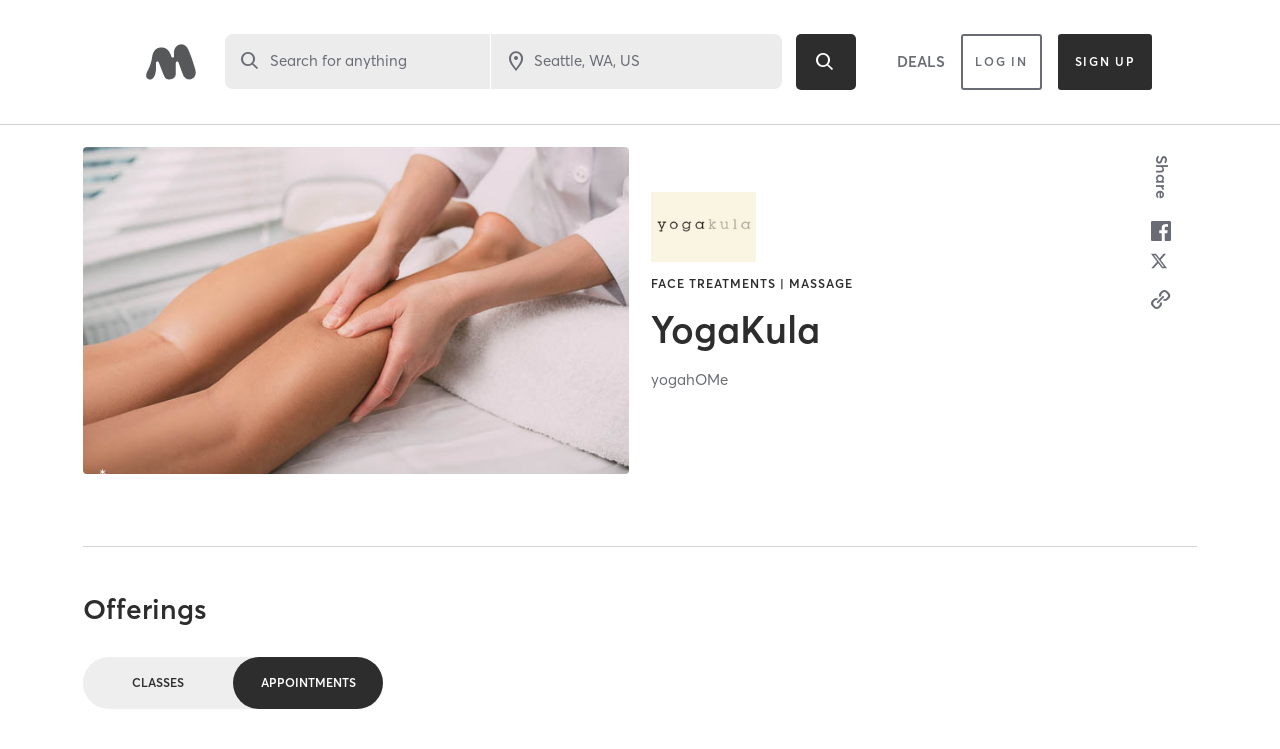

--- FILE ---
content_type: text/html; charset=utf-8
request_url: https://www.google.com/recaptcha/api2/anchor?ar=1&k=6Le95awUAAAAAIXSP9TcpPEng7Y6GdSkt7n46bAR&co=aHR0cHM6Ly93d3cubWluZGJvZHlvbmxpbmUuY29tOjQ0Mw..&hl=en&type=image&v=TkacYOdEJbdB_JjX802TMer9&theme=light&size=invisible&badge=bottomright&anchor-ms=20000&execute-ms=15000&cb=b3ggl6jvm2lw
body_size: 46680
content:
<!DOCTYPE HTML><html dir="ltr" lang="en"><head><meta http-equiv="Content-Type" content="text/html; charset=UTF-8">
<meta http-equiv="X-UA-Compatible" content="IE=edge">
<title>reCAPTCHA</title>
<style type="text/css">
/* cyrillic-ext */
@font-face {
  font-family: 'Roboto';
  font-style: normal;
  font-weight: 400;
  src: url(//fonts.gstatic.com/s/roboto/v18/KFOmCnqEu92Fr1Mu72xKKTU1Kvnz.woff2) format('woff2');
  unicode-range: U+0460-052F, U+1C80-1C8A, U+20B4, U+2DE0-2DFF, U+A640-A69F, U+FE2E-FE2F;
}
/* cyrillic */
@font-face {
  font-family: 'Roboto';
  font-style: normal;
  font-weight: 400;
  src: url(//fonts.gstatic.com/s/roboto/v18/KFOmCnqEu92Fr1Mu5mxKKTU1Kvnz.woff2) format('woff2');
  unicode-range: U+0301, U+0400-045F, U+0490-0491, U+04B0-04B1, U+2116;
}
/* greek-ext */
@font-face {
  font-family: 'Roboto';
  font-style: normal;
  font-weight: 400;
  src: url(//fonts.gstatic.com/s/roboto/v18/KFOmCnqEu92Fr1Mu7mxKKTU1Kvnz.woff2) format('woff2');
  unicode-range: U+1F00-1FFF;
}
/* greek */
@font-face {
  font-family: 'Roboto';
  font-style: normal;
  font-weight: 400;
  src: url(//fonts.gstatic.com/s/roboto/v18/KFOmCnqEu92Fr1Mu4WxKKTU1Kvnz.woff2) format('woff2');
  unicode-range: U+0370-0377, U+037A-037F, U+0384-038A, U+038C, U+038E-03A1, U+03A3-03FF;
}
/* vietnamese */
@font-face {
  font-family: 'Roboto';
  font-style: normal;
  font-weight: 400;
  src: url(//fonts.gstatic.com/s/roboto/v18/KFOmCnqEu92Fr1Mu7WxKKTU1Kvnz.woff2) format('woff2');
  unicode-range: U+0102-0103, U+0110-0111, U+0128-0129, U+0168-0169, U+01A0-01A1, U+01AF-01B0, U+0300-0301, U+0303-0304, U+0308-0309, U+0323, U+0329, U+1EA0-1EF9, U+20AB;
}
/* latin-ext */
@font-face {
  font-family: 'Roboto';
  font-style: normal;
  font-weight: 400;
  src: url(//fonts.gstatic.com/s/roboto/v18/KFOmCnqEu92Fr1Mu7GxKKTU1Kvnz.woff2) format('woff2');
  unicode-range: U+0100-02BA, U+02BD-02C5, U+02C7-02CC, U+02CE-02D7, U+02DD-02FF, U+0304, U+0308, U+0329, U+1D00-1DBF, U+1E00-1E9F, U+1EF2-1EFF, U+2020, U+20A0-20AB, U+20AD-20C0, U+2113, U+2C60-2C7F, U+A720-A7FF;
}
/* latin */
@font-face {
  font-family: 'Roboto';
  font-style: normal;
  font-weight: 400;
  src: url(//fonts.gstatic.com/s/roboto/v18/KFOmCnqEu92Fr1Mu4mxKKTU1Kg.woff2) format('woff2');
  unicode-range: U+0000-00FF, U+0131, U+0152-0153, U+02BB-02BC, U+02C6, U+02DA, U+02DC, U+0304, U+0308, U+0329, U+2000-206F, U+20AC, U+2122, U+2191, U+2193, U+2212, U+2215, U+FEFF, U+FFFD;
}
/* cyrillic-ext */
@font-face {
  font-family: 'Roboto';
  font-style: normal;
  font-weight: 500;
  src: url(//fonts.gstatic.com/s/roboto/v18/KFOlCnqEu92Fr1MmEU9fCRc4AMP6lbBP.woff2) format('woff2');
  unicode-range: U+0460-052F, U+1C80-1C8A, U+20B4, U+2DE0-2DFF, U+A640-A69F, U+FE2E-FE2F;
}
/* cyrillic */
@font-face {
  font-family: 'Roboto';
  font-style: normal;
  font-weight: 500;
  src: url(//fonts.gstatic.com/s/roboto/v18/KFOlCnqEu92Fr1MmEU9fABc4AMP6lbBP.woff2) format('woff2');
  unicode-range: U+0301, U+0400-045F, U+0490-0491, U+04B0-04B1, U+2116;
}
/* greek-ext */
@font-face {
  font-family: 'Roboto';
  font-style: normal;
  font-weight: 500;
  src: url(//fonts.gstatic.com/s/roboto/v18/KFOlCnqEu92Fr1MmEU9fCBc4AMP6lbBP.woff2) format('woff2');
  unicode-range: U+1F00-1FFF;
}
/* greek */
@font-face {
  font-family: 'Roboto';
  font-style: normal;
  font-weight: 500;
  src: url(//fonts.gstatic.com/s/roboto/v18/KFOlCnqEu92Fr1MmEU9fBxc4AMP6lbBP.woff2) format('woff2');
  unicode-range: U+0370-0377, U+037A-037F, U+0384-038A, U+038C, U+038E-03A1, U+03A3-03FF;
}
/* vietnamese */
@font-face {
  font-family: 'Roboto';
  font-style: normal;
  font-weight: 500;
  src: url(//fonts.gstatic.com/s/roboto/v18/KFOlCnqEu92Fr1MmEU9fCxc4AMP6lbBP.woff2) format('woff2');
  unicode-range: U+0102-0103, U+0110-0111, U+0128-0129, U+0168-0169, U+01A0-01A1, U+01AF-01B0, U+0300-0301, U+0303-0304, U+0308-0309, U+0323, U+0329, U+1EA0-1EF9, U+20AB;
}
/* latin-ext */
@font-face {
  font-family: 'Roboto';
  font-style: normal;
  font-weight: 500;
  src: url(//fonts.gstatic.com/s/roboto/v18/KFOlCnqEu92Fr1MmEU9fChc4AMP6lbBP.woff2) format('woff2');
  unicode-range: U+0100-02BA, U+02BD-02C5, U+02C7-02CC, U+02CE-02D7, U+02DD-02FF, U+0304, U+0308, U+0329, U+1D00-1DBF, U+1E00-1E9F, U+1EF2-1EFF, U+2020, U+20A0-20AB, U+20AD-20C0, U+2113, U+2C60-2C7F, U+A720-A7FF;
}
/* latin */
@font-face {
  font-family: 'Roboto';
  font-style: normal;
  font-weight: 500;
  src: url(//fonts.gstatic.com/s/roboto/v18/KFOlCnqEu92Fr1MmEU9fBBc4AMP6lQ.woff2) format('woff2');
  unicode-range: U+0000-00FF, U+0131, U+0152-0153, U+02BB-02BC, U+02C6, U+02DA, U+02DC, U+0304, U+0308, U+0329, U+2000-206F, U+20AC, U+2122, U+2191, U+2193, U+2212, U+2215, U+FEFF, U+FFFD;
}
/* cyrillic-ext */
@font-face {
  font-family: 'Roboto';
  font-style: normal;
  font-weight: 900;
  src: url(//fonts.gstatic.com/s/roboto/v18/KFOlCnqEu92Fr1MmYUtfCRc4AMP6lbBP.woff2) format('woff2');
  unicode-range: U+0460-052F, U+1C80-1C8A, U+20B4, U+2DE0-2DFF, U+A640-A69F, U+FE2E-FE2F;
}
/* cyrillic */
@font-face {
  font-family: 'Roboto';
  font-style: normal;
  font-weight: 900;
  src: url(//fonts.gstatic.com/s/roboto/v18/KFOlCnqEu92Fr1MmYUtfABc4AMP6lbBP.woff2) format('woff2');
  unicode-range: U+0301, U+0400-045F, U+0490-0491, U+04B0-04B1, U+2116;
}
/* greek-ext */
@font-face {
  font-family: 'Roboto';
  font-style: normal;
  font-weight: 900;
  src: url(//fonts.gstatic.com/s/roboto/v18/KFOlCnqEu92Fr1MmYUtfCBc4AMP6lbBP.woff2) format('woff2');
  unicode-range: U+1F00-1FFF;
}
/* greek */
@font-face {
  font-family: 'Roboto';
  font-style: normal;
  font-weight: 900;
  src: url(//fonts.gstatic.com/s/roboto/v18/KFOlCnqEu92Fr1MmYUtfBxc4AMP6lbBP.woff2) format('woff2');
  unicode-range: U+0370-0377, U+037A-037F, U+0384-038A, U+038C, U+038E-03A1, U+03A3-03FF;
}
/* vietnamese */
@font-face {
  font-family: 'Roboto';
  font-style: normal;
  font-weight: 900;
  src: url(//fonts.gstatic.com/s/roboto/v18/KFOlCnqEu92Fr1MmYUtfCxc4AMP6lbBP.woff2) format('woff2');
  unicode-range: U+0102-0103, U+0110-0111, U+0128-0129, U+0168-0169, U+01A0-01A1, U+01AF-01B0, U+0300-0301, U+0303-0304, U+0308-0309, U+0323, U+0329, U+1EA0-1EF9, U+20AB;
}
/* latin-ext */
@font-face {
  font-family: 'Roboto';
  font-style: normal;
  font-weight: 900;
  src: url(//fonts.gstatic.com/s/roboto/v18/KFOlCnqEu92Fr1MmYUtfChc4AMP6lbBP.woff2) format('woff2');
  unicode-range: U+0100-02BA, U+02BD-02C5, U+02C7-02CC, U+02CE-02D7, U+02DD-02FF, U+0304, U+0308, U+0329, U+1D00-1DBF, U+1E00-1E9F, U+1EF2-1EFF, U+2020, U+20A0-20AB, U+20AD-20C0, U+2113, U+2C60-2C7F, U+A720-A7FF;
}
/* latin */
@font-face {
  font-family: 'Roboto';
  font-style: normal;
  font-weight: 900;
  src: url(//fonts.gstatic.com/s/roboto/v18/KFOlCnqEu92Fr1MmYUtfBBc4AMP6lQ.woff2) format('woff2');
  unicode-range: U+0000-00FF, U+0131, U+0152-0153, U+02BB-02BC, U+02C6, U+02DA, U+02DC, U+0304, U+0308, U+0329, U+2000-206F, U+20AC, U+2122, U+2191, U+2193, U+2212, U+2215, U+FEFF, U+FFFD;
}

</style>
<link rel="stylesheet" type="text/css" href="https://www.gstatic.com/recaptcha/releases/TkacYOdEJbdB_JjX802TMer9/styles__ltr.css">
<script nonce="S9H5mJpRXl9DoFG7w9GpoQ" type="text/javascript">window['__recaptcha_api'] = 'https://www.google.com/recaptcha/api2/';</script>
<script type="text/javascript" src="https://www.gstatic.com/recaptcha/releases/TkacYOdEJbdB_JjX802TMer9/recaptcha__en.js" nonce="S9H5mJpRXl9DoFG7w9GpoQ">
      
    </script></head>
<body><div id="rc-anchor-alert" class="rc-anchor-alert"></div>
<input type="hidden" id="recaptcha-token" value="[base64]">
<script type="text/javascript" nonce="S9H5mJpRXl9DoFG7w9GpoQ">
      recaptcha.anchor.Main.init("[\x22ainput\x22,[\x22bgdata\x22,\x22\x22,\[base64]/[base64]/[base64]/eihOLHUpOkYoTiwwLFt3LDIxLG1dKSxwKHUsZmFsc2UsTixmYWxzZSl9Y2F0Y2goYil7ayhOLDI5MCk/[base64]/[base64]/Sy5MKCk6Sy5UKSxoKS1LLlQsYj4+MTQpPjAsSy51JiYoSy51Xj0oSy5vKzE+PjIpKihiPDwyKSksSy5vKSsxPj4yIT0wfHxLLlYsbXx8ZClLLko9MCxLLlQ9aDtpZighZClyZXR1cm4gZmFsc2U7aWYoaC1LLkg8KEsuTj5LLkYmJihLLkY9Sy5OKSxLLk4tKE4/MjU1Ono/NToyKSkpcmV0dXJuIGZhbHNlO3JldHVybiEoSy52PSh0KEssMjY3LChOPWsoSywoSy50TD11LHo/NDcyOjI2NykpLEsuQSkpLEsuUC5wdXNoKFtKRCxOLHo/[base64]/[base64]/bmV3IFhbZl0oQlswXSk6Vz09Mj9uZXcgWFtmXShCWzBdLEJbMV0pOlc9PTM/bmV3IFhbZl0oQlswXSxCWzFdLEJbMl0pOlc9PTQ/[base64]/[base64]/[base64]/[base64]/[base64]\\u003d\\u003d\x22,\[base64]\\u003d\x22,\x22V8Ouwp3CrFZ1a8K1wrzCnsOnT8O2W8OBfW3DucK8wqQfw5RHwqxMQ8O0w59rw6PCvcKSMMKNL0rCs8KwwozDi8KkV8OZCcOhw7QLwpIgXFg5wqHDi8OBwpDCuDfDmMOvw5tCw5nDvmLCggZ/GsOhwrXDmBlRM2PCukwpFsKRMMK6CcKhB0rDtClAwrHCrcODFFbCr1U3YMOhAcKjwr8TRW3DoAN2wq/[base64]/wqDCoiE4wqIUEQDCnzVhw4zDgzVmw5vDrVHDjxAGPsOnw4LDrGU/woLDpG9Nw5tVJcKTRMKec8KUJ8KAM8KfFGVsw7NQw4zDkwkfFiAQwrDCnMKpOBB3wq3Dq2ATwqk5w6bCkDPCsy/[base64]/Dn8OeVU5xwrPDmcOAw6UFwrjDsGUbQTMnw7/Cn8KjBMOkPsKow4J5Q0LCtA3CllB3wqx6CsKyw47DvsKiO8KnSnLDicOOScOyHsKBFULCi8Ovw6jCryzDqQVqwqIoasKKwqoAw6HCosOTCRDCssOawoEBDxxEw6Eadg1Aw6NPdcOXwqvDocOsa0MPCg7Di8KAw5nDhF/CmcOeWsKPEn/DvMKcI1DCuC1cJSVSb8KTwr/[base64]/[base64]/CvzjCkcKOwq5HNBdLw4RywqPCk8KTfDbDtRjCnMKKQsOxe0BSwozDkBrCrCIZBMOpwrBmcsOMTGR4wq85VsOfUcKrUMOYExYSwrgKw7LDncO0wpjDpsO/wohswobDtMK0bcOKZsOvCWTCvHvDqFDClXoNw5bDiMOMw6ExwrjDocKqC8OOwo5ew43CisKuw5nDhcKHw57Dhg/CnjDDn3wZLMKAEcKHKTVyw5Zawrg7w7zDr8O4Cj/CrRN8ScKJXkXClBgkQMKbwp/CqsK4w4PCmcOBLR7Dl8KzwpNbw6vDmXDCsDkOwrzDkVFkwqHCmcKjdMKtwprDjcK6LTIywr/[base64]/[base64]/esOIwro6fzfDt2rDvRoow6jCj1tGccKgGzrDlQ1Yw5xRbsKgecKEbMKSVGoIwqsQwq8qw7Bgw7Rzw5HCnUkIKCsjHsO4wq09DsOWwqbDtcOGEMK7w5zDqVV+I8OBM8KwQX/CpxxWwrJAw7rCoWxxdj9DwpHComZyw6orJMOBOsK4ACYPbyVlwrvDuG15wrXDpELCtmXDi8KzUm/CoHRZBMKQw7BAw5AkKsOlFWMqY8OZTsK+w4J/w5YdOCcPV8Oaw7nDicONf8KdNBPClMK9LcK4woDDqsOTw7odw53DmMOEwo9gLwwbwp3Dn8O7Q1XCpcOifMKwwqcQW8K2SlF2PBTDjcKwCMKGwrnCm8KJRVvChXrDjSzCimF0UcOeVMKdwrTDgMKowqRqwqIfOz1Na8OcwrUBBMK/SgzCg8Kme0/[base64]/DtMOqwq/CuGJ+S8O9dWgqVMOlw45lwrpeFkXDmSRdw6dpw6PClMKUwrMiUMOUwr3Cq8KrLn3ClcK8w5w2woZtwp8FFMOuwq5dwpkpV1/DoSzDqMKlw51yw6gAw6/CucKmK8KLWTzDuMO/[base64]/Clj9jLMKqwqHCrCluwq3Co3EfwrLCkzzDicKWHDsew5vCjcOVwo/[base64]/CkkpzDMKzwph+DzHDm8O4wrXDlcOlw4bCkcOcUMOwEcKeUcODTMOmw6xcSMKCLi8Kwp/DnnDCssK5AcOIw6oSe8O6Z8OBw75Dw5UQw5jChcKzcC7Dox7CswQQw67CsnPCqsOjTcOLwq0NRsOrGyRBw6AOXMOsACcUbVREwr/Cn8Kiw73Dg1IHdcK+wq5pEUvDmx4+RsOjWMKLwp1iwrhbw7VSwpzCqsKdIMOPDMK0wp7Dh2/[base64]/CsMKVeBEpw4tqw4p1WiUnw4PDjmvCrMKEFH7CrDTCgWPCpcKeWXEtEDI7wrfCm8O7GMKQwrPCtcKuC8KFc8KdRTbDocOzBgbCpcO0MFozwqg4EyYqwpZzwrYoGsOVwoYWw4jCtMOUwrE7FBLCh1h1D1XDtkbDhsOTw4/DncOKNcOgwqvDmHtNw5lufsKRwpRVYXvCk8KBesK4wqw9wq1jXlQbI8Ogw5nDrMOyRMKULsOfw6PCnDogwrHCusKQNsOOdSzDpDAUw7LCqMKqwqzCi8Kuw6dRPcO7w50QH8K/DW1GwqHDqy0DQVl8GBDDrnHDlkRBVT/CgcOaw7hZcMK1PwVHw5BJT8Ogwq8kw5TChzRHeMO0wptKWcK1wrsddGB5w7Uowqkywo3DvcO6w6HDlE1+w6ZQwpHDul4sQcKEw596TMKaYXvCni/Cs2E0YsOcSHTDg1VxMcKcDMK4w6vCnTTDpkEHwp9OwrF/w6hmw7HCkMOlw4fDucKDfxXDuyIpe0gBDTopwp1dwqENw4lcw5glXV3DpCTChcO3w5g3w6whw4/CnUhDw4PCq37DrcKsw6jChkrDqSvCoMOuGx9jcMOQw5R8w6vCi8K6wpBuwqA8w49yXsKrw6rDncK2O0LCn8O3wos9w67DhxAlwqnDisKcCAcYcUvDsyRvbcOzbU7DhMK0wpnCmCzCpcOWw6/Cl8K4wr9Ib8KWWcK1MMOBw6DDmEZowodIw73DsTgMEsKETMK/civCtWYXJ8KQwpLDhsOvFj4FI3DCm0TCuSfCiU8SDsOXZMOVWFHCqFbDuwvDkmXDisOIdcOGwqDCn8OewrAyHCfDjMOAIMOZwo3CscKTHMK8YwR8SmrCqMOXP8O/AlYGw5Zbw4zCthE8w6XClcK2wp0Bw6wWeEYKAQRxwqRhwqHCrngsesKyw67CgXYIPSbCmixMFsK4Y8OLVDnDoMOwwqU/DcKgCzRYw4cHw7TDncO8BxvCmlPDn8KrJ2gSw5DClcKBw7PCt8OHwqfCrVU6wr/CiTnCmsOLB2AAHiwowo7DisOZw6LDnMOBw5c5cl1NE2JVwq7CmUTCtVzCqsOawojDg8KBQSvDlDDCpMObw53DvcKNwp4GDD7Ci0kWPSXCvMOTIjjChgnCssKCwrvChHBgcSZLwr3Dn3/CnktBGQklw5zDsDpxT2RkEsOeVcOMGh7DtcKEQ8Ojw7AnYHNxwrTCpMKFPsK7HTxTGsOLw7XCgBbCu00WwrvDlcOlw5nCrcOhw57Cj8KAwqUsw7HCucKVBcKIw5fCvQVcw7M/A3jCr8OJw6rDkcKLX8ObOEnCpsKmChjCpRnDoMK7wr0GF8OAwpjDh3LCksOYNyECScK2bcKow7DDhcKDwqVLwq/DujBHw4rDvMKwwq9dK8OSDsK4UnPDiMOWMsKrw7wmHW19ScKQw51FwrdBB8KBJsKpw43Cnk/Ci8KNF8O0SlbDrMK6UcK+L8OIw6BewovClsOxWRUEWcOEaz8Iw4x6w7pOWigjaMO/[base64]/CqsKYCMOhwo7CqBrDiXzDjhtYKsObeyjDocKeUsOEwq57wprChR/Cu8KrwpNqw5RzwqHDhUBYU8K2WE55wpFAw5lDwpfCti53XsK/w7kQwrXDp8KowobDinIuMDHDocK/woAuw43CmCF7esKjDMKlw7FFw7ciPibCusOUw7fDumMYw4PCjFIEw5rDjE0/w7zDpkRxwrU+NS7CkUHDi8KTwqbCgsKAwpJ9woDCncKld3rDucKVUsKcwo5nwpsyw43CnT0wwqYiwqTDgjZAw4TDiMO3w6BnZj3DrDowwpXCrkvDnCfDrsOBL8OCa8K/[base64]/CvcKhaSLDmMKpBikNKcKwXcOfwqLDmi/Dh8Otw7zDucOmwozDgHhPdhAdwoF/[base64]/dntMOMKawq/DiMOZw4EENcO8XsKzecO7DMK7wq5MwowTw7DCsGAgwq7DqEZXwp3CqWhrw4fCiEBhaz9cbsKtw5k1O8KKO8OHRcOHR8OcbGFtwqxLEg/DqcK4wrLDk0bCk08Mw54CK8OnDMK/wobDkFFpc8OTw6jCshJww7XClsOuw6lQw6fDlsODU3PDicOAYWN/[base64]/IMOJbhHCqsKAwoXCtyLDlcO8w4QOwqZsdsOfR8Kqw4DDnsK1bzzCg8ORw6jCh8KIFAPCt0jDnxVaw7oRwpHChcOYRxHDkHfCncK6Lm/[base64]/[base64]/CvsOrBcKWwpVrBQbDkW9fM8KfZFvCmi8nwpLCql4Mw51zGsKXIGjCmD3DtsOrSW3Cp0AiwppfR8K0VMKrYE97EFrCiDLDg8KLVVLCvG/DnWdVB8Kiw7MMw63CnMONbGhrEE8eGMO6w5vDk8OIwprDoldhw7FMWXPCicO8OX7DnsOnwqIULsO8wq/CjAd/[base64]/w6c8BggrwpUEUsOjw7fDnzV+bzILdsO8wrDDi8O7GELDum3DuRZ8OMKQw7LDtMKowpHCuE0QwqfCq8OkV8OXwqxdEi7ChcO6TigAw6/Dhg7DvSB5wrN4C2QTVXvDvkXChsK/QgfDg8OIwqIPZcOjwpnDm8Ohw7/CocK8wrHCgzbCmFjDmcOhc1vCoMOgUR/Dt8OywqPCqj/DpsKPGSXDqsKVesOHwrzCjQjDqglXw61dHGHCmMOgCMKjdMKvZsO3VMKDwq81RHzCtRzCnsKBQMKbwq/[base64]/Do8OtwoXDhcOjDsKiesKbwqPCtMKAwqLDlMKeMMO7w4Y+wqlTUMOcw5zClsO0w4/DkcKAw5vCsw8ywpnCtmIRMSnCqzbCrQ0WwoHCkMO5WMOawo3DhsKLw40cUU7CvizCscKqwo3Chxg/woU3U8OHw4LCusKKw6HCgsKCLcOEDsK5w5/DicOiw4HCrizCkGo7w7zCognCvXJEw6jCvgtuw4rDhkQ2woXCqnrDhDDDjsKNWsOvFMK6ScKKw6Eyw4TDmFfCq8OTw5Iiw6o/[base64]/BMO0McOpGFnCvMOCMwpmw7EiQMKqGcO/w4DDsmcbOXDCjwsDw6UpwowLTgsqXcKwVMKbw4Akw54qw5t4eMKKwqpBw553XMK7A8KFwpgLw4zCpcOyFzlOPR/CocORwqjDpsOrw5XDhMKxwohlKV7DpsO4WMOvw4rCsWtpeMKlw4VgJ3jCqsOewrTDmgLDncKWNG/DtS/CrGZPcsOLIUbDvsKHw7cjwojCk2dlEjMPA8Kqw4AYDMKdwqwuCUHDp8KPbhLClsOdw4h0wojDvcKvw7EKbDcow6/[base64]/[base64]/CjMKEQBPDhMOnw6F8VMOyw4UrAsKsw7ESH8K9cTvClMKpKMOlZVbDvUtDwqVvZVbCmsKiwqHDisOpwpjDicORYHQdwqnDvcKSwr0aZHvDtMOoTQnDqcOgTWjDv8Ozw5ssQMOHaMKWwrEKRn3DqsK4w6zDpgHCvMKww7HCmFvDmsKew4Qvfn9NEUsOwo/[base64]/Ch8KqwpLDvMOzG3LDlCTDjsK/[base64]/CsMO2wrUON8OJJyTCsHE8wq3CucOAEWjDpSVrw6F/ZiJzdGTCucORTCsWw7BowocFcTBVOFQ6w4DCscKvwr93w5csLGwyIcKjIw5xM8K2wpXClMKnQMOFccOfw7zCgcKGF8OtJ8Kmw401wrQTwo7Cm8Kywr4xwoxiw6/DmsKZDsKGYMKFHRjDksKJwqoFU0DCoMOgKG/[base64]/DmMKrYMK5wox2GMOxDMKRfDnDn8KawrZUwqTDlzXDmW9hATnCuCAmwpzDpSg9VQnCng3CisKQZMKZw5VJeRTDv8O0aHgDwrPDvcOKwoTDp8KjbsOuwoxJCm7Cn8OoQ2IUw4/[base64]/[base64]/[base64]/ehLDvzjCqG5vwrzDv8KPaMOIw4RawrrCh8KqREIvBMKRw7fCt8Kpd8OjaCPDnGY6bsKjw4rCkDhHw6MtwqJfXkzDkMO7ABLDpwJvd8OWw6c2aVHCrEjDhsK8woXDjxDCt8KMw5dJwr7DjSVsBHk3EHxVw7cRw4PChRjCsyTDuV1nw7VqGWIXHgPDlcOvE8O9w6EKLSJ/Ty7Dt8KOaEBhcW8tU8OXUMKQKixiQFbCpsOddsKOMkNYVAtRVQ0awq7Dngh/DMKBwqjChAHCuyJ0w6sGwqsbPEhYw6jCmVrCiFHDncO9w4BAw5IlIsOaw7ALwqzCvMKuH1zDlsOpb8KCNsKmw7XCv8OSw5fCnRvDojAtISnCixlWLkvCmcOww74cwpTDi8K/wr7DnSoSwrUMGHnDpj0BwrjDoyLDpUp6wrbDjn3DghrCrsK5wr8nB8OnaMK5wpDDp8OPL2I4w7TDicOeEBUuVsORRTnDjgIaw7fDnk1dUcOcwq5PIW7DgH5hw5jDlcOLw4gSwpxNwrLDk8OTwr8OIxPCtRJMwrtGw77CqMO7WMK3w5rDmMKWTTx+w4UqNMK/HFDDm2ZofX3CscK6WGXDiMK7w6DDrGtcw7jCj8OfwrY+w6nCusOIwp3CkMKtLsK4UlRebsOswohWGXbCrcOLwq/CnX/[base64]/Dv8K9DcOFS8O1LQHDg8Opw7zDkQJOJsO+EcKAw5PDnz/Dt8OGwpPCiMKqRcKvw5bCi8K2w6zDsx45FMKuV8OEMQg3BsOuUhfDoj/DisObXcKURsOtwqPCgMK5OzHClMKnw6/CqD9bwqzCoE4rbMOoQCEewoDDsBDCosKVw7vCvsK5w6cGKMOJwp/CosKsM8OIw7Ejwq/Do8KVwoDDg8KiEQMgwodvaFfDnV7CqFbCjz/[base64]/CuMKJFUrCiMKYS3QQw7jDnsO3wrLDu8OcBmIGVsKpw51IKHVQwrouKMKQKMK4w4R3J8KrDE56Q8O1HsOJw53ClMOtwp4LTsKXew/CqMO/eBPChsKyw7jCqjzDucKkKVlZDsOow5XDqG9Ow6zCrMOcTcK9w5JaHcO1SGrCgMKNwrjCpwLCoRoqwromYFJjw5bCpA1Hw6Zlw6TCqcKxw5XCqcOeKEs2wodkwrVDBcKLZ0vCmy/CuQZcw5/DpsKfI8KGSCl7woNqw77CugkVNRQOBndLw57CrMOTL8O6wqrDjsKyAAB6HSF+SyDCvwXCn8OILF3Dl8K6EsKXFsOsw4suwqcMwq7CpxplZsOJw7IhCcOBwoPChcOONcKyfQ7CrsO/IRjCpcK/OMO6w5TClXbCl8OIw5vDq0fCngDCllrDqSt3woUKw4NnYsOxwqArfQ59wqjDmyLDtcO7QMK+BSvDmcKKw5/[base64]/Dr8K8w6vCkzNNMMOlwo/[base64]/CjHt4WUYpfMKURsKeRcOLM8Kmw757w6F1wqAUb8Ojw65OOsOqRmlqccOUwrgSw6jCuSMwayFow5NDw67CqD4Qwp3Dr8O/TyMGB8KPH1vDti/[base64]/[base64]/Dh8O5w4DDgcKsw4NvCVE4w5RnJsOCwrFzw6ptGsKICGvDgsKSw6PDgMOVwqXDihMsw4wEYsOiwrfDjXbCtsOvMcKpwp1LwpJ8w6EZw5UCYFTDlRU1w6EPMsOSw5BmYcK4fsOaGAlpw6bDqjTCvVvCrUbDt1nDlE7DjAQ/cSnCg1LDjUBGTMOTwqkNwpR/wp08wo8Rw5VITsODAGDDuU95McK/[base64]/Dnzg/fMKDwpfClsKSZcKEAnpIw5BbDMKkw6DCq8Ozw6DCrcKJADsfwqzCkjJdBMKUw5LCujE/CgHDnsKfw4Q+w5PDgn5yGMOqw6HCgTvDgnViwrrDjMOZwoPCt8OHw7VARsKkWngaQMOdUFJVFCx9w43DmxhiwqsVwpZIw4/CmhhiwrPCmx0Ywrdwwod/eCLDoMKvwrczw5pQJEJ5w658w6zCs8K8IR9xKHDDg3zCl8KQwqTDrwUPwoA8w6nDsHPDsMKOw4rCv1hOw4s6w69cbsKKwofDmTbDlHcWSHNmwr/CihzDvijChAAzwqPDihjCnQEZw48Nw5HDsTbCuMKgWsKNwrXDr8K3w5wKKmJHw6M4asOuwprCpjLDpcORw5NLwojCgMK1w57CoSBFwo7Cln9sFcOsGiZUwrzDj8OFw4vDmyRTYsK/FMOXw4MDX8OCMG1lwoU+R8Ohw7F5w6cyw5DCgEE5w4DDv8Knw5/CnMOoC3cXC8OJJ03DtHHDuClCwrbCn8KNwqvDuBzDiMK6ASXDuMKbwrnClsOkdhXCpnTCtXcFwo/Dp8KjGMKifcKZw610w4nDisOhwq1Vw7nCk8KjwqfCrwLDlBJ2bsO3w54bKkDDk8OMw6fCr8K3wp/[base64]/w5ZOwpDCtcOxwoAuwoHCt07DtMODJQN8wonChRI9NMKfOcONwp7CgMK7w6PDkE/[base64]/WmrCj8OLw4I+fHDDj0HDjsOmBB/Dq8KuGEVrVMKVbUN2wrfDssOibV1Rw4Z3RgUEw4c9FFPDvcKMwrwpKMOFw5/[base64]/[base64]/[base64]/Cqk7Dv1ZpYMK1woHDqDJiOU51VjBOW3Fow4ZwOFbCgErDi8K+wq7Cgkw4MAHDq0l/OEvCmsK4w5sdVsOSTiVNw6FBXnIiw6DDrsKYwr/DuQNUw59ERBFFw5kjw7vDmzdqwogUZsKNwofCqsO8w783w69rLcOEwqrCpMKmOMO9w5/Dtn7DnBbCgsOHwpHDpDYzKy1nwqHDiwHDr8OWUHzCqhkQw6PCuyDDvw0ewo4Kw4PDhMOIw4VMwqLCkVLDpcOnwpNhSk1vw6pzBsK+wqrCpVTDg07CtQXCscO8w7JWwofDhsKiwrrCvSNPScOOwoDDqcK4wpEdNRzDrsO2wow6X8K9w7zCncOiw7vDiMKrw7DDn0/DrcKgwqRcw4d5w7QbC8Osc8KGwpNBNcOFw4/[base64]/CugbDlX/DsgJoL13DqioLw5vCikTCslozecK/w63DtcOYw6XChDRdLsOgTB47w6Zpw43DtSjDrMKlw7o1w4bDgsKxeMO7SsKtS8K6F8OwwqciQsOuDkI/fMKdw4nCoMOEwrXCp8KYw4bChMOfKVRnJGrClMOQDGJrKgN+fT1Yw5rChsOWBxbCn8OFNU/CuB1Xwp8ww57CsMO/w5MHAcOtwpcWWyLCu8O8w6VmAz3Dr3lbw7TCtsOuw4PCj2jDjFHDj8OEwqQkw5l4aRAywrfCjS/DssOqwr1Mw4jDpMOTTsOGw6hEwphcw6fDukvDhMKWPUTDncKNw5fDscOmAsKjw6c1w6kIVXBgKzN9QHrCkCduw5EEw4PDpsKdw6zCtMONLMO3wq4sbsO+e8Klw47CsEcKfTTDp3/DkmDDjcKmw5vDosK+wow5w6o0fgbDnDPCtknCvBnDsMOdw7lsHMOywq99ZMKTEMOhHcO5w73ChMKnwoV/w7BSw5XCnjlsw4Ipw4XCkB5ifsOzOsO+w5vDk8OIcio/[base64]/w5YvwrZjwqtXTjx/EEXDvMO1X1/CuDkiwrrDu8K1w5nCqFvCrVHDmsKJwpwEwp7DmVV5X8O5wrUFwoXCtzTDgEfDg8O0w4zDmh3CiMK+w4DCv0XDuMK6woLClMKEwpXDjXEUGsO8w4IMw5nCkMOiXjbCqsOnZiPDqS/CjEM3wpLDhkPDqivDqcONGEfCr8OEwoJAQMOPH1M8YijDqG4lwoFwChnCn3/Dp8OpwrwywpxAw6dCHcOYwpdLGcKPwosNKBMYw7zDm8OHJcOKZSQawqpvScKlwoF7MR15w5jDgcKhw58/[base64]/DhsOMw4ohaMKBwojDonksDULDv0XDjsK5w77DuSskw6jCmMO6PMO1Bn4Mw4vCpnIHwp5MT8O9wofCqUDCrMKRwoQeAcOSw5DDhiXDhi/CmcK/KCt8wqQeMS1oHMKQwr0GNgzCvsKRwqkWw4DCiMKsGRwTw6k5w5jCp8KTbFBsdsKOHVxqwr4IwpTDiHseNMKzw4gHJXF/[base64]/CpnRcwrTDkznDlwAff2PCsGJlwp3Dq8ODw5zDsQ92w5rDqsOEw4HCtD5NAsKLwr5twrldMsOnAw3CqMOdE8KWJH/CqsKqwrYGwpUECcKLwo/[base64]/DqsOxOcOdw5bCjEdQKcKjfWkdTcKvwqVUakvDv8KowpAPZEZ0woVLRMOOwo5MRcO1w7nDsXg1eGgTw5ATwpYQG08QR8KaXMKnOzbDp8OkworDvGBXXcK1Rg0EwqfDm8K/[base64]/Dp8OySsOVw6fCoDVMw5vCsMOPfxTCmw9LwqRMQcK8BMKFAgAvXsOpwoPDtcO1YxtLXU00wqvCujXCrXTDgcOuLxcoD8KANcKswohjAsOCw63DvAjCiRbDjBbCiEwawrUxc0New4nChsKRZCXDj8Ouw6LCv01/wrUkw5DDiCnCgsKRLcK9wqDDm8OFw7DCgmDDksODw6AyRWrDicOcwr/CiTQMw7d3fkDDtBlkN8OVw7LDtwV/w691O1rDlMKicD5GRlI9w7nCvMOHSkbDoQ99wpYjw7rDjcO6esKVCMK4w4VIw6doB8Kgw7DCncK8VkjCogrDrBMGw7XChxh2SsKhDAx+O1BswrTCv8KnAUhSRwnClMKDwrZ/[base64]/CncOOHnzDrsKyNMOkRsOow4vCgyBTY8K1wrhONHDCth/CqSrDi8K3wq54Jn7ClcKOwrzDqhxlcMO2w7LDnsOfaGLDkcOTwpIVG3FXw446w43DmcO1HcOJw5DCn8KGwpk2w5FGw78gw67DgsOtZcOaYkbCt8KPQ0A/Iy3DojpHMDzCqsKXFcOswqouw7lNw75Lw5bCk8OCwqhHw5vChsKkwo9Vw6vDvsKDw5kzHsKSG8O/XMKUJ3BGGwHCm8OsMsKZwpfDrsKrwrfCg2Arwq/CvmgJaVzCinXDhn7Cm8OYHjLDlcKKCSM0w5XCssOxwrhBScKAw5cOw586wohrJDZPMMOxwohpw5nDmGvDpcKOITjCpC7DlcKSwp9UPXlrNx/CssOzHsKccMKwVsOaw7sTwqTCscOxLcOJwodrEcOWKk3DiSBMwofCvcOGw7c0w5bCvcKgwogAfMKgZcKoTsKiZcOBWh3DjiEaw7Zkw77Clzs7wqfDrsKFwo7DuUhTWsOBwoQTchp0w5F5w4ELB8Ktc8OVw5/DjjlqWcK4DD3CuAI0wrBFb1DDpsOyw4Eyw7TCssK5GwQSwrhnKkZ9wo5POMOHwpdxR8OLworCqhxRwpvDtsOLw44QeQVNEcOeTSl/wo9dBcKKw4zCncK5w44XwrLDpm1owp1LwppTdRMGJ8KtE0LDoDXCg8OKw58qw4Btw5RZInR/RsKaIQPCrsKoaMOqAkRQQRfDk3tHwqXDjGdZGsKtw7VkwrMWwp9vwpRmWhtALcOnF8OCw7wmw7l1w4rDjcOgNcOXwqxoEjo2UsKfwql1KCYYZkNlwrzDucKOIcO2asKaCSLCtH/CnsOqCcOXPH0vwqjDlMOgH8Kjw4YdDcOABirCk8Kdw4bDlHrDphR9w7HCocOow50cfHtMO8OACzvCkk7ConoewovDlcOqw5fDvybDhC1fAxRIWsKUwrIgGcKew4Jcwp1bBsKBwo3ClMO2w5c1w4nChApJVzjCqsOnw6BuUsKgw7HDu8KDw63Cuwc/wpc4eSohYSoCw5ltwpRpw5FQCcKoFcK4w4PDokF3fcOHw4PDt8OiNkVnw7XCuF7Csn3DswLCisKeegZzPMOTS8Olw7dBw73Cj2nChMO6w6/CicORw4pRUGpdLMO0WSLClcOTLjo8w7QbwrbDiMKDw77CvcO6w4HCujNIw5LCvMKnwrBPwrHDmTZXwr3DvMKJw7hSwokLDMKZBsOqw57DuUNmaTd9w4DCh8KRw4TCqW3DgArDsnXCkSbCpwbDsQo1w6cJBRrDtMKZwp/Cr8KCwpg/FxnDiMOHwo3CoHkMPcKQw7PDoiYawoQrW1YQw50/DHLCmXY/w5VRHHRHw57Cg2Qqw6t2NcK6LTjDknbCmMKXw5XDh8KceMO3wrFjwrfCn8Kvw6pzb8Kjw6PCn8KXQsOtWRnDm8KVCivDnxVSG8K2w4TCqMOKR8OSbcKmwpLDnh3CpRXCtQPChQvDgMKEFDRTwpdGw57Cv8KnIUrCuWbDjCtzw7/CvMKDb8OEwoUbwqBNwqLCgcKPX8OmUx/CmsK4w7bChDHCmWPCqsKfw491KMO6Z2sCcsOlPcKgHsKVMhUCAMKww4MZLHnDl8KlT8OEwownwrEMNCkiwpwYw4nDkcKBLMOXw5oywqzDtsKnwqjCjk57AsOzw7XDpwvCmsKbwoIOwq1LwrjCq8OJw4rCtz5Fw5RBwpAOw53CqjLCglkARiYHNcKBw74BTcOmwq/[base64]/AWsQC8OGw6JoLcO4w6TCskfDlmjDlcKJw5PDpyldw6/[base64]/DiAI0RMONwpLDscOgw45MYMOoJMOvwpPDjMOSd1N7wrPCvlbDmMKCKcOpwojChBvCsTRWWsObDzhNBsKZw6RJw5UywrTCn8OQaAAow6DCqSnDhsKBLTFew6PDrSTChcORw6HDs3bCq0VhV3/CmQgIUsOswrnChQDCssO9Lg3CnCZgG2dPUMKQYGLCscO1wog2wrcnw6BZMsKEwqfDpcOMwqfDrV7CqEknZsKYI8OOQ3PClMKIOHkKQsOLcVsKNRTDgMORwq/Dg3fDksKjw40Lw54AwoggwpMbVVfCmMO8FsKUCsKmD8KvWsKEwoAhw5BsXD4Nf304w4LDvl7DgmJVw7nCo8OrMjAJIBPDrsKUHippMMKiJWXCjsKNXSYMwrxNwpHChcKZbg/Cu2/Dl8K6wq7Dn8KoKRPDnGXCsE/DhcOKFlbCiStDcUvCvQxDwpDCuMO4UwrDrhEnw4fDkMK/w5HCi8KdQF5OZCcKAMKNwp8hP8KlA3wmw5k+w4rClxLDu8OUw7EnQmxfwqBmw4lGw6nClxjCrsOxw5A+wrcfw7nDmXZ9KWnDnHnCmGt9MRQeSsO1wplpVcKLwrPCk8K1SMOOwqTCiMKrTRZMByLDi8O1w4wUZBbDtF48PTlYGcONUzzCpsKEw48zSRJUaz/[base64]/dsO/SsO2HMKxJR5Yd1F7w6rCl8KzYkp3wo/CoVPChMK4w4bDj0HCu2Amw5xfw6smJ8K0wp7DqHY1wq/Dr2XCgMKLBcOgw64DM8K3TXd4C8Kkw4dgwp7DryrDtcOKw7DDnsKfwpc9w4bCv1XDs8OmLMKrw4jClcOvwpvCqzDCpVNhaFzCkykOw4pMw7/Cux/Du8KTw7LDqBovLsKxw7/[base64]/w4V8HcOJw49cwr1WaxUxw4oVw4XDhsOlMMOTw7fDvAnCllw+alLDrsKiCD1Jw7PCnTfCgsK3wrYkZxfDhMOLHGHCjcO7IDAPS8KqV8OWw7BUFAnDq8Khw5LCpArDs8OtO8K2N8K5XMOZIXQrWMOUwo/DrVA6wrMnBFjDtQfDsS3ChMOJDhFDwp3DhcOYwqjCjcOmwrkIwoQ0w4AHw5duwr0ewqrDncKQw6R7wphjMUbClMKzwqRGwqxaw71rP8OzHsKsw6bClsO/w5w4N1/DssObw7fCnFTDjcKqw7HCjMOywrksZcOOT8KZfsO5QMKlwrc9d8OJegRBw5LDlxYzw4F8w5bDvSfDocOQd8OFHgTDisKAw7vDhRRDw6w4LS1/w6obQMKcYcOOw7pGOhhiwqFHPSjCj2ZOScOHfD41XMK/w7HDqCpufsOzbsKXEcOXJAHCtF7ChsOSw5/CnMKOwqXCoMOMRcKDw70FUsK0wq07wp/CungMwoJPwq/DuwbDnTU2FsOGE8KabyAwwoU+fcObN8OFLlxWC3PDozPDg0vCnk/DhMOsccO1wr7DpwMiwo4pX8KEIVHCocOow7BOZ19rw7MIwph7b8OuwqkJLXLDkQw2woRcwpM7VD0Tw4zDo8O3dGvCnjbCosKRWcK/[base64]/Cn1TCk2kOIMOAGTc2ZMOQBcK6DkvCrWwJMEFwFz0dJMKewpJ0w5EqwoPDvsOkOsK5DMKqw5nCocOta0jDg8K/w7TClyJgwo41w4PCk8KFb8KoLMOJbCo7w7ozTsOjE1khwp7Dj03DnAlvwppaEg/DhcKpBmt5JxbDnMOQwp8IMsKMw7TCjcOUw4LDvSsFXUDCr8KiwqfCgUUgwpXDkMOZwrEBwp7Dn8KvwpLCvMK0TxAwwofCqUzDvlc9wqHCt8KewokpHMODw4lPK8KDwqwaK8KWwr7CrsOxZcO6FcKMw6TCgl3DusOHw7UtQsOKNMKxTMO/w7nCv8OIDMOvY1bDjBEKw4Vyw6/DjsOqPcOXPsOiCcOUFmk3WArDqinChMKfHzdAw6dxw57Di1RmDA3CtBNHdsOfc8Kqw7zDjMO0wr7DsyDCnm/DkXpKw6LCqALCosOcw4fDgSPDk8KTwpt+w5dSw7tEw4QyNgPCmAjDuD0Tw77Cmjx+QcOMwrcYwrp6TMKrw5/CicOuAsK2wq7DtD3CqSHDmA7Dv8KzbxU8wro1YUwcw7rDliUaFCvDjcKdN8KjJFTCuMO8dcO3FsKWYETDmhXCncOke3s1esO2Q8KHwqjDl0/DhWkRwpbDucOfYcORw77CmR3DtcOnw7/CqsK8KsO3wo3DnUpLw45kA8K8w7nDukJsb1HCghlRw5/CuMK5LcOrw4jCgMKIGsOmwqd6dMOTM8KKFcKdTHclwpdnwro+woZPwoXDvktRwrphaH/CmHAYwoXCnsOgSB1OQyMqQWfDkcKjwpbDpG8rw6EcN0l1JlkhwqoJXwEYYG1SOg/[base64]/wqgbwq17EcO5w5VuesOgwpUMbMKXwpMaO8OEwqR4HMO3IcOIWMKeFMOWccOJPi/Co8KTw51Nw7vDnB/CiSfCtsKAwo4wQQtyCFnCmMOBwozDsCTCiMK1QMKhAm8oRMKbwrt0Q8O3wo8kWsOywpdrUMOacMOWw6oML8KxK8OwwpnDmDQvw7NdSjrCpW/[base64]/CncO7O1jCn8Oww4rCo2bCmMOsw4PDqitQwp/Cn8O4HEQ/woIiwrgjKQvCoQF7bsKGw6RyworCoDBRw5UGf8O1acO2w6TCocKPw6PCiWklw7Fhw7rCosKpwoTDu1bCgMOEHsKuw7/DvDRNeG94ExfCkcK4woRlw6BZwq4gEcK6I8KmwqjDkAvCj1sqw7FbNlfDpsKVwo5zeF1uIMKKwptJcsOYSn9Ow74Dw5xsBSHCgsOIw4HCt8OUCgNDw43DrsKAwpLDuSnDk3PDuS/Cv8OKw61Jw6Inw4/DvDXCgHYhwrQrTgjDq8K3ITjDm8KyPjPClcORWsK8f0/DqcKMw5nDnk4DEcKhw63Cog8ow5JiwqbDjSo8w4UrFyB3fcOsw41cw55nw5I7FGlow6A+wrpZSmICDMOrw6vDgU1Aw5pYYRURMn7Do8K2w6Z5VsOED8OXHMOGA8Kawp/CjnADw6zChcKZEsKSw65BLMOYTDx0N1BUwopxwqF8GMOvMH7DmwgQDMOPwq/Dj8KRw4QPBAjDv8OQUmpjccK7wqbCksKhw4LDjMOow5rDucOTw5HCm0hLRcKmwo5xVWYUw67DqC7DpsOTw4/Dj8O0a8OFwqzCrsK2wp7CvxpCwq0Sa8Odwos8wq9nw6bDnsKiSFvCvgnChi5Ow4dUM8OVw4jDqsK+S8K4w4jCqsKjwq1UTx3Ck8Kewq/Dq8KOQ0PDmwBqwpjDqDwHw7jCiWrCnVpZYQdAXsOLHEZqRhDDvG3CrcO0woDCpcOCB2HCkEjCsjEnSjbCrsKCw7JXw7NlwrNrwoBxawTCoGTDnsO2dcO4C8KKVx8JwpnDvXcsw6XCjFXCv8KHacONfxvCqMOswq/ClMKuw6cWw6nCqsOmwqTCkFBqwrBQFXDDg8OGw5bCocODbQ0rZBEmwp16RcKzw4kfOcODwo3CssOlwqzDu8Oww51Jw7zCpcONw5pLwp1mwqLCtTgSXcKpSV9KwoXCvcKUw6tiwplowr7DgmMWbcK7\x22],null,[\x22conf\x22,null,\x226Le95awUAAAAAIXSP9TcpPEng7Y6GdSkt7n46bAR\x22,0,null,null,null,1,[21,125,63,73,95,87,41,43,42,83,102,105,109,121],[7668936,841],0,null,null,null,null,0,null,0,null,700,1,null,0,\[base64]/tzcYADoGZWF6dTZkEg4Iiv2INxgAOgVNZklJNBoZCAMSFR0U8JfjNw7/vqUGGcSdCRmc4owCGQ\\u003d\\u003d\x22,0,0,null,null,1,null,0,0],\x22https://www.mindbodyonline.com:443\x22,null,[3,1,1],null,null,null,0,3600,[\x22https://www.google.com/intl/en/policies/privacy/\x22,\x22https://www.google.com/intl/en/policies/terms/\x22],\x22T0SpyeJ/snLT/6izeCu5Z6z1Jm8coUMb5u5Ez8opVrk\\u003d\x22,0,0,null,1,1763115995011,0,0,[23,236,123],null,[181,42,21,10],\x22RC-7Jdonu6ZetDvCA\x22,null,null,null,null,null,\x220dAFcWeA4FHUOQc6oyfLnasZRpEu0FuVG-LLoz0Gx8176fMtnsmqyDu4ACKnJHB-4J7QSWsZBlYHFVKHyQenrqxZnTJfS8TCK6-A\x22,1763198794831]");
    </script></body></html>

--- FILE ---
content_type: text/javascript; charset=utf-8
request_url: https://app.link/_r?sdk=web2.52.0&branch_key=key_live_afkKjTVeeJSKbzNtDBh4EjlhztivgHcU&callback=branch_callback__0
body_size: 70
content:
/**/ typeof branch_callback__0 === 'function' && branch_callback__0("1517810261488698208");